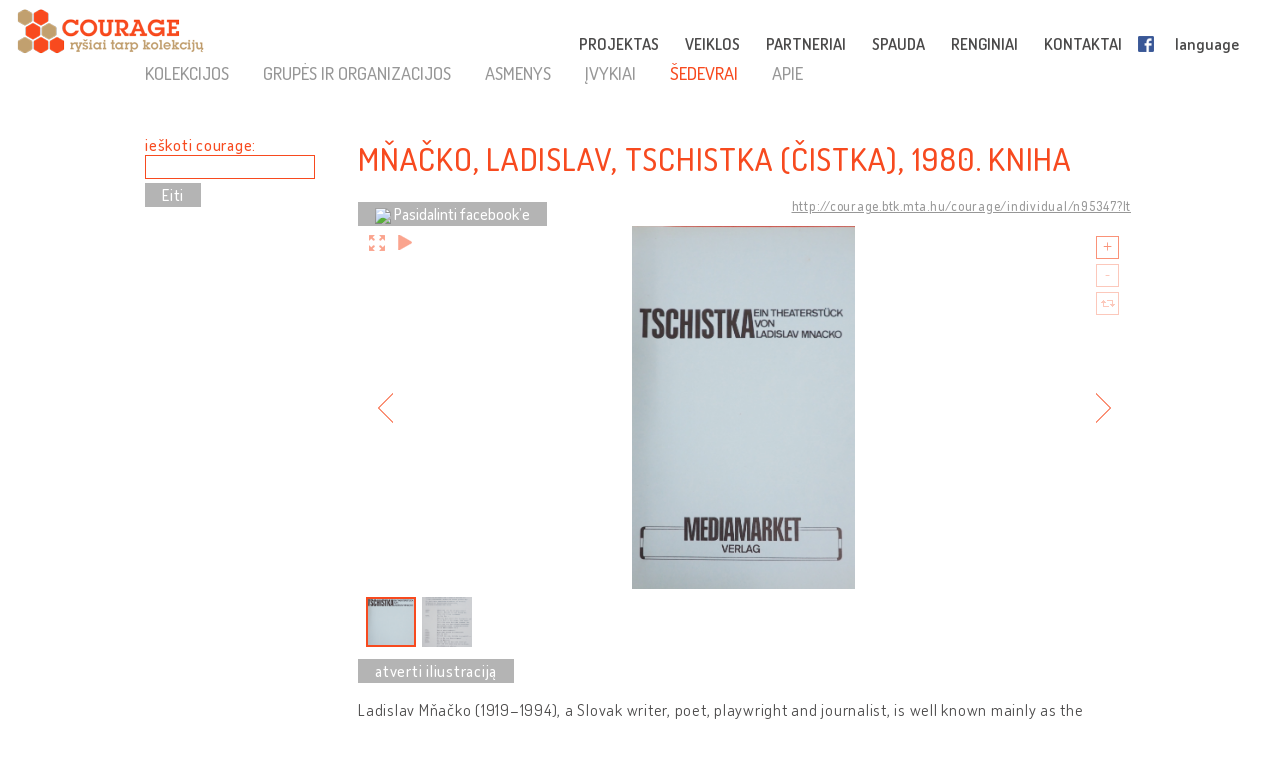

--- FILE ---
content_type: text/html; charset=UTF-8
request_url: http://lt.cultural-opposition.eu/registry/?filter=courageTopic,courage:emigration;&lang=lt&uri=http://courage.btk.mta.hu/courage/individual/n95347&type=masterpieces
body_size: 13384
content:

<!doctype html>
<html lang="lt-LT">
<head>
	<meta charset="UTF-8">
	<meta http-equiv="content-type" content="text/html; charset=UTF-8" />
	<title>Mňačko, Ladislav, Tschistka (Čistka), 1980. Kniha -   Registracija - LT: Courage &#8211; Connecting collections</title>

	<link href="http://lt.cultural-opposition.eu/wp-content/themes/courage/images/favicon.png" rel="icon" type="image/png">
	<link href="http://lt.cultural-opposition.eu/wp-content/themes/courage/images/touch.png" rel="apple-touch-icon-precomposed">

	<meta http-equiv="X-UA-Compatible" content="IE=edge,chrome=1">
	<meta name="viewport" content="width=device-width, initial-scale=1.0">
	<meta name="description" content="Just another Courage &#8211; Connecting collections site">

	<meta property="og:title" content="Mňačko, Ladislav, Tschistka (Čistka), 1980. Kniha -   Registracija - LT: Courage &#8211; Connecting collections">
	<meta property="og:description" content="Ladislav Mňačko (1919–1994), a Slovak writer, poet, playwright and journalist, is well known mainly as the author of the famous book Jak chutná moc (The Taste of Power; 1967), which describes the practices of Communist functionaries, as well as several other works which were published in Czechoslovakia before 1968. His works written in Austrian exile after 1968 are less well known. This also applies to the play Tschistka (Purge). This satirical play describes the practices of an omnipotent secret police in a totalitarian state, which in the end becomes the victim of its very own terror. It was produced by the Austrian broadcaster ORF as a radio play in 1983 and directed by Fritz Zecha. The play was also produced by the Slovak National Theatre in 1993. The Austrian edition of this play from 1980 is held in the Ladislav Mňačko Collection in the Literary Archive of Museum of Czech Literature.">
	<meta property="og:image" content="http://cultural-opposition.eu/wp-content/themes/courage/getimage.php?pic=n124695/M%C5%88a%C4%8Dko_Ladislav_kp_rkp+%2815%29.JPG">
    <meta property="dc:date" content="2019-03-09">
    <meta property="dc:identifier" content="http://courage.btk.mta.hu/courage/individual/n95347?lt">
        <meta property="dc:creator" content="Kůželová, Michaela">
        
	<script src="https://cdnjs.cloudflare.com/ajax/libs/html5shiv/3.7.3/html5shiv.min.js"></script>

	<!-- Global site tag (gtag.js) - Google Analytics -->
	<script async src="https://www.googletagmanager.com/gtag/js?id=G-P9Z25QXD1R"></script>
	<script>
		window.dataLayer = window.dataLayer || [];
		function gtag(){dataLayer.push(arguments);} 
		gtag('js', new Date());

		// old gtag('config', 'UA-107906709-1');
		gtag('config', 'G-P9Z25QXD1R');

	</script>

	<link rel='dns-prefetch' href='//s.w.org' />
		<script type="text/javascript">
			window._wpemojiSettings = {"baseUrl":"https:\/\/s.w.org\/images\/core\/emoji\/11\/72x72\/","ext":".png","svgUrl":"https:\/\/s.w.org\/images\/core\/emoji\/11\/svg\/","svgExt":".svg","source":{"concatemoji":"http:\/\/lt.cultural-opposition.eu\/wp-includes\/js\/wp-emoji-release.min.js?ver=4.9.26"}};
			!function(e,a,t){var n,r,o,i=a.createElement("canvas"),p=i.getContext&&i.getContext("2d");function s(e,t){var a=String.fromCharCode;p.clearRect(0,0,i.width,i.height),p.fillText(a.apply(this,e),0,0);e=i.toDataURL();return p.clearRect(0,0,i.width,i.height),p.fillText(a.apply(this,t),0,0),e===i.toDataURL()}function c(e){var t=a.createElement("script");t.src=e,t.defer=t.type="text/javascript",a.getElementsByTagName("head")[0].appendChild(t)}for(o=Array("flag","emoji"),t.supports={everything:!0,everythingExceptFlag:!0},r=0;r<o.length;r++)t.supports[o[r]]=function(e){if(!p||!p.fillText)return!1;switch(p.textBaseline="top",p.font="600 32px Arial",e){case"flag":return s([55356,56826,55356,56819],[55356,56826,8203,55356,56819])?!1:!s([55356,57332,56128,56423,56128,56418,56128,56421,56128,56430,56128,56423,56128,56447],[55356,57332,8203,56128,56423,8203,56128,56418,8203,56128,56421,8203,56128,56430,8203,56128,56423,8203,56128,56447]);case"emoji":return!s([55358,56760,9792,65039],[55358,56760,8203,9792,65039])}return!1}(o[r]),t.supports.everything=t.supports.everything&&t.supports[o[r]],"flag"!==o[r]&&(t.supports.everythingExceptFlag=t.supports.everythingExceptFlag&&t.supports[o[r]]);t.supports.everythingExceptFlag=t.supports.everythingExceptFlag&&!t.supports.flag,t.DOMReady=!1,t.readyCallback=function(){t.DOMReady=!0},t.supports.everything||(n=function(){t.readyCallback()},a.addEventListener?(a.addEventListener("DOMContentLoaded",n,!1),e.addEventListener("load",n,!1)):(e.attachEvent("onload",n),a.attachEvent("onreadystatechange",function(){"complete"===a.readyState&&t.readyCallback()})),(n=t.source||{}).concatemoji?c(n.concatemoji):n.wpemoji&&n.twemoji&&(c(n.twemoji),c(n.wpemoji)))}(window,document,window._wpemojiSettings);
		</script>
		<style type="text/css">
img.wp-smiley,
img.emoji {
	display: inline !important;
	border: none !important;
	box-shadow: none !important;
	height: 1em !important;
	width: 1em !important;
	margin: 0 .07em !important;
	vertical-align: -0.1em !important;
	background: none !important;
	padding: 0 !important;
}
</style>
<link rel='stylesheet' id='contact-form-7-css'  href='http://lt.cultural-opposition.eu/wp-content/plugins/contact-form-7/includes/css/styles.css?ver=4.9.1' type='text/css' media='all' />
<link rel='stylesheet' id='wpsm_team_b-font-awesome-front-css'  href='http://lt.cultural-opposition.eu/wp-content/plugins/team-builder/assets/css/font-awesome/css/font-awesome.min.css?ver=4.9.26' type='text/css' media='all' />
<link rel='stylesheet' id='wpsm_team_b_bootstrap-front-css'  href='http://lt.cultural-opposition.eu/wp-content/plugins/team-builder/assets/css/bootstrap-front.css?ver=4.9.26' type='text/css' media='all' />
<link rel='stylesheet' id='wpsm_team_b_team1-css'  href='http://lt.cultural-opposition.eu/wp-content/plugins/team-builder/assets/css/team1.css?ver=4.9.26' type='text/css' media='all' />
<link rel='stylesheet' id='wpsm_team_b_team2-css'  href='http://lt.cultural-opposition.eu/wp-content/plugins/team-builder/assets/css/team2.css?ver=4.9.26' type='text/css' media='all' />
<link rel='stylesheet' id='h5p-plugin-styles-css'  href='http://lt.cultural-opposition.eu/wp-content/plugins/h5p/h5p-php-library/styles/h5p.css?ver=1.11.2' type='text/css' media='all' />
<link rel='stylesheet' id='normalize-css'  href='http://lt.cultural-opposition.eu/wp-content/themes/courage/normalize.min.css?ver=1.0' type='text/css' media='all' />
<link rel='stylesheet' id='courage-css'  href='http://lt.cultural-opposition.eu/wp-content/themes/courage/style.css?ver=1.0' type='text/css' media='all' />
<link rel='stylesheet' id='print-css'  href='http://lt.cultural-opposition.eu/wp-content/themes/courage/print.css?ver=1.0' type='text/css' media='print' />
<script type='text/javascript' src='http://lt.cultural-opposition.eu/wp-includes/js/jquery/jquery.js?ver=1.12.4'></script>
<script type='text/javascript'>
/* <![CDATA[ */
var translations_obj = {"collections":"rinkiniai [registracija]","education":"\u0161vietimas [curriculum]","research":"tyrimas","handbook":"handbook","exhibition":"paroda","film_festival":"film\u0173 festivalis","training":"mokymas","games":"games","policy":"politika","connecting_collections":"Ry\u0161iai tarp kolekcij\u0173","understanding_text":"Kult\u016brin\u0117 opozicija: suvokiant kult\u016brin\u0117s opozicijos","heritage_text":"paveld\u0105 buvusiose socialistin\u0117se \u0161alyse","mtabtk":"Vengrijos moksl\u0173 akademijos Humanitarini\u0173 tyrim\u0173 centras (MTA BTK\u2013 Research Centre for the Humanities, Hungarian Academy of Sciences)","ifispan":"Lenkijos moksl\u0173 akademijos Filosofijos ir sociologijos institutas (IFIS PAN \u2013 Institute of Philosophy and Sociology, Polish Academy of Sciences)","tcd":"Trejyb\u0117s koled\u017eas Dubline (TCD \u2013 Trinity College Dublin)","ios":"Regensburgo universiteto Ryt\u0173 ir Pietry\u010di\u0173 Europos institutas (IOS Regensburg \u2013 Institute for East and Southeast European Studies, University of Regensburg)","mtatk":"Vengrijos moksl\u0173 akademijos Socialini\u0173 moksl\u0173 centras (MTA TK \u2013 Centre for Social Sciences, Hungarian Academy of Sciences)","lii":"Lietuvos istorijos institutas","cuni":"Prahos Karolio universitetas (CUNI \u2013 Charles University in Prague)","ub":"Bukare\u0161to universitetas (UB \u2013 University of Bucharest)","hip":"Kroatijos istorijos institutas (HIP \u2013 Croatian Institute of History) Zagreb","comenius":"Bratislavos Komenskio universitetas (Comenius University in Bratislava)","oxford":"Oksfordo universitetas (The University of Oxford)","mtasztaki":"Vengrijos moksl\u0173 akademijos Kompiuteri\u0173 mokslo institutas (MTA SZTAKI \u2013 Institute for Computer Science and Control)"};
/* ]]> */
</script>
<script type='text/javascript' src='http://lt.cultural-opposition.eu/wp-content/themes/courage/js/scripts.js?ver=1.0'></script>
<script type='text/javascript' src='http://lt.cultural-opposition.eu/wp-includes/js/jquery/jquery-migrate.min.js?ver=1.4.1'></script>
<link rel='https://api.w.org/' href='http://lt.cultural-opposition.eu/wp-json/' />
<link rel="alternate" type="application/json+oembed" href="http://lt.cultural-opposition.eu/wp-json/oembed/1.0/embed?url=http%3A%2F%2Flt.cultural-opposition.eu%2Fregistry%2F" />
<link rel="alternate" type="text/xml+oembed" href="http://lt.cultural-opposition.eu/wp-json/oembed/1.0/embed?url=http%3A%2F%2Flt.cultural-opposition.eu%2Fregistry%2F&#038;format=xml" />
</head>
<body class="page-template-default page page-id-1200 subpage registry">



<header role="banner">
	<div class="header_container">
		<a href="http://lt.cultural-opposition.eu">
			<h1 class="logo" id="logo-lt">
				<div class="page_name">COURAGE</div>
				<div class="slogan">ryšiai tarp kolekcijų</div>
			</h1>
		</a>

		<a href="http://lt.cultural-opposition.eu">
			<img src="http://lt.cultural-opposition.eu/wp-content/themes/courage/images/logo.png" alt="COURAGE - ryšiai tarp kolekcijų" class="print_logo">
		</a>

		<button type="button" class="mobile_hamburger"></button>

		<nav role="navigation">
			<ul><li id="menu-item-1065" class="menu-item menu-item-type-custom menu-item-object-custom menu-item-home menu-item-has-children menu-item-1065"><a href="http://lt.cultural-opposition.eu/#project">PROJEKTAS<span class="nav-link-after">&nbsp;</span></a>
<ul class="sub-menu">
	<li id="menu-item-1075" class="menu-item menu-item-type-custom menu-item-object-custom menu-item-home menu-item-1075"><a href="http://lt.cultural-opposition.eu/#project-overview">apie mus (apžvalga)<span class="nav-link-after">&nbsp;</span></a></li>
	<li id="menu-item-1076" class="menu-item menu-item-type-custom menu-item-object-custom menu-item-home menu-item-1076"><a href="http://lt.cultural-opposition.eu/#project-objectives">tikslai<span class="nav-link-after">&nbsp;</span></a></li>
	<li id="menu-item-1094" class="menu-item menu-item-type-custom menu-item-object-custom menu-item-home menu-item-1094"><a href="http://lt.cultural-opposition.eu/#project-partners">partneriai<span class="nav-link-after">&nbsp;</span></a></li>
	<li id="menu-item-1077" class="menu-item menu-item-type-custom menu-item-object-custom menu-item-home menu-item-1077"><a href="http://lt.cultural-opposition.eu/#project-meetings">seminarai (renginiai)<span class="nav-link-after">&nbsp;</span></a></li>
	<li id="menu-item-1078" class="menu-item menu-item-type-custom menu-item-object-custom menu-item-home menu-item-1078"><a href="http://lt.cultural-opposition.eu/#project-resources">dokumentacija<span class="nav-link-after">&nbsp;</span></a></li>
</ul>
</li>
<li id="menu-item-1067" class="menu-item menu-item-type-custom menu-item-object-custom menu-item-home menu-item-has-children menu-item-1067"><a href="http://lt.cultural-opposition.eu/#activities">VEIKLOS<span class="nav-link-after">&nbsp;</span></a>
<ul class="sub-menu">
	<li id="menu-item-1079" class="menu-item menu-item-type-custom menu-item-object-custom menu-item-1079"><a href="http://lt.cultural-opposition.eu/registry">rinkiniai (registracija)<span class="nav-link-after">&nbsp;</span></a></li>
	<li id="menu-item-1080" class="menu-item menu-item-type-custom menu-item-object-custom menu-item-1080"><a href="http://lt.cultural-opposition.eu/courage/exhibition?lang=lt">paroda<span class="nav-link-after">&nbsp;</span></a></li>
	<li id="menu-item-1081" class="menu-item menu-item-type-custom menu-item-object-custom menu-item-1081"><a href="http://cultural-opposition.eu/policy">politika<span class="nav-link-after">&nbsp;</span></a></li>
	<li id="menu-item-1082" class="menu-item menu-item-type-custom menu-item-object-custom menu-item-1082"><a href="http://cultural-opposition.eu/handbook">tyrimas<span class="nav-link-after">&nbsp;</span></a></li>
	<li id="menu-item-1083" class="menu-item menu-item-type-custom menu-item-object-custom menu-item-1083"><a href="http://lt.cultural-opposition.eu/learning">švietimas (curriculum)<span class="nav-link-after">&nbsp;</span></a></li>
	<li id="menu-item-1085" class="menu-item menu-item-type-custom menu-item-object-custom menu-item-1085"><a href="http://lt.cultural-opposition.eu/film-festival">filmų festivalis<span class="nav-link-after">&nbsp;</span></a></li>
</ul>
</li>
<li id="menu-item-1066" class="menu-item menu-item-type-custom menu-item-object-custom menu-item-home menu-item-1066"><a href="http://lt.cultural-opposition.eu/#partners">PARTNERIAI<span class="nav-link-after">&nbsp;</span></a></li>
<li id="menu-item-1068" class="menu-item menu-item-type-custom menu-item-object-custom menu-item-home menu-item-1068"><a href="http://lt.cultural-opposition.eu/#media">SPAUDA<span class="nav-link-after">&nbsp;</span></a></li>
<li id="menu-item-1069" class="menu-item menu-item-type-custom menu-item-object-custom menu-item-home menu-item-1069"><a href="http://lt.cultural-opposition.eu/#events">RENGINIAI<span class="nav-link-after">&nbsp;</span></a></li>
<li id="menu-item-1070" class="menu-item menu-item-type-custom menu-item-object-custom menu-item-home menu-item-1070"><a href="http://lt.cultural-opposition.eu/#contact">KONTAKTAI<span class="nav-link-after">&nbsp;</span></a></li>
<li id="menu-item-1086" class="fb-menuitem menu-item menu-item-type-custom menu-item-object-custom menu-item-1086"><a href="https://www.facebook.com/couragecollections.en/">Facebook<span class="nav-link-after">&nbsp;</span></a></li>
<li id="menu-item-1071" class="topmenu-language menu-item menu-item-type-custom menu-item-object-custom menu-item-has-children menu-item-1071"><a href="#language">language<span class="nav-link-after">&nbsp;</span></a>
<ul class="sub-menu">
	<li id="menu-item-1073" class="lang-en menu-item menu-item-type-custom menu-item-object-custom menu-item-1073"><a href="http://cultural-opposition.eu">EN<span class="nav-link-after">&nbsp;</span></a></li>
	<li id="menu-item-1181" class="lang-al menu-item menu-item-type-custom menu-item-object-custom menu-item-1181"><a href="http://al.cultural-opposition.eu">AL<span class="nav-link-after">&nbsp;</span></a></li>
	<li id="menu-item-1149" class="lang-bg menu-item menu-item-type-custom menu-item-object-custom menu-item-1149"><a href="http://bg.cultural-opposition.eu">BG<span class="nav-link-after">&nbsp;</span></a></li>
	<li id="menu-item-1150" class="lang-cz menu-item menu-item-type-custom menu-item-object-custom menu-item-1150"><a href="http://cz.cultural-opposition.eu">CZ<span class="nav-link-after">&nbsp;</span></a></li>
	<li id="menu-item-1151" class="lang-de menu-item menu-item-type-custom menu-item-object-custom menu-item-1151"><a href="http://de.cultural-opposition.eu">DE<span class="nav-link-after">&nbsp;</span></a></li>
	<li id="menu-item-1178" class="lang-ee menu-item menu-item-type-custom menu-item-object-custom menu-item-1178"><a href="http://ee.cultural-opposition.eu">EE<span class="nav-link-after">&nbsp;</span></a></li>
	<li id="menu-item-1087" class="lang-hu menu-item menu-item-type-custom menu-item-object-custom menu-item-1087"><a href="http://hu.cultural-opposition.eu">HU<span class="nav-link-after">&nbsp;</span></a></li>
	<li id="menu-item-1152" class="lang-hr menu-item menu-item-type-custom menu-item-object-custom menu-item-1152"><a href="http://hr.cultural-opposition.eu">HR<span class="nav-link-after">&nbsp;</span></a></li>
	<li id="menu-item-1175" class="lang-lt menu-item menu-item-type-custom menu-item-object-custom menu-item-home menu-item-1175"><a href="http://lt.cultural-opposition.eu">LT<span class="nav-link-after">&nbsp;</span></a></li>
	<li id="menu-item-1179" class="lang-lv menu-item menu-item-type-custom menu-item-object-custom menu-item-1179"><a href="http://lv.cultural-opposition.eu">LV<span class="nav-link-after">&nbsp;</span></a></li>
	<li id="menu-item-1153" class="lang-pl menu-item menu-item-type-custom menu-item-object-custom menu-item-1153"><a href="http://pl.cultural-opposition.eu">PL<span class="nav-link-after">&nbsp;</span></a></li>
	<li id="menu-item-1154" class="lang-ro menu-item menu-item-type-custom menu-item-object-custom menu-item-1154"><a href="http://ro.cultural-opposition.eu">RO<span class="nav-link-after">&nbsp;</span></a></li>
	<li id="menu-item-1155" class="lang-si menu-item menu-item-type-custom menu-item-object-custom menu-item-1155"><a href="http://si.cultural-opposition.eu">SI<span class="nav-link-after">&nbsp;</span></a></li>
	<li id="menu-item-1156" class="lang-sk menu-item menu-item-type-custom menu-item-object-custom menu-item-1156"><a href="http://sk.cultural-opposition.eu">SK<span class="nav-link-after">&nbsp;</span></a></li>
	<li id="menu-item-1176" class="lang-rs menu-item menu-item-type-custom menu-item-object-custom menu-item-1176"><a href="http://rs.cultural-opposition.eu">SRB<span class="nav-link-after">&nbsp;</span></a></li>
	<li id="menu-item-1157" class="lang-ua menu-item menu-item-type-custom menu-item-object-custom menu-item-1157"><a href="http://ua.cultural-opposition.eu">UA<span class="nav-link-after">&nbsp;</span></a></li>
</ul>
</li>
<li id="menu-item-1072" class="topmenu-login menu-item menu-item-type-custom menu-item-object-custom menu-item-1072"><a href="#login">login<span class="nav-link-after">&nbsp;</span></a></li>
</ul>		</nav>

		<div class="login_popup">
			<div class="login_title">prisijungti</div>

			<div class="login_user"><label for="login_username">Vartotojas:</label><input type="text" name="username" id="login_username"></div>
			<div class="login_password"><label for="login_password">Slaptažodis:</label><input type="password" name="password" id="login_password"></div>
			<div class="login_signin"><a href="/" class="grey-button">prisijungti</a> <a href="javascript:show_forgotpw();" class="show_forgotpw">Pamiršote slaptažodį?</a></div>
			<div class="login_forgotpw"><div class="login_newpassword">Įveskite savo elektroninio pašto adresą ir mes jums nusiųsime naują slaptažodį.</div>
			<div class="login_email"><label for="forgot_email">Elektroninis paštas:</label><input type="text" name="email" id="forgot_email"></div>
			<div class="login_send"><a href="/" class="grey-button">išsiųsti</a></div></div>
		</div>
	</div>
</header>

<div class="mobile-hexa-menu">
	<div class="mobile-menu-close">×</div>
	<div class="mobile_hexagons"></div>
</div>

<div class="mobile_navigation">
	<ul><li class="menu-item menu-item-type-custom menu-item-object-custom menu-item-home menu-item-has-children menu-item-1065"><a href="http://lt.cultural-opposition.eu/#project">PROJEKTAS<span class="nav-link-after">&nbsp;</span></a>
<ul class="sub-menu">
	<li class="menu-item menu-item-type-custom menu-item-object-custom menu-item-home menu-item-1075"><a href="http://lt.cultural-opposition.eu/#project-overview">apie mus (apžvalga)<span class="nav-link-after">&nbsp;</span></a></li>
	<li class="menu-item menu-item-type-custom menu-item-object-custom menu-item-home menu-item-1076"><a href="http://lt.cultural-opposition.eu/#project-objectives">tikslai<span class="nav-link-after">&nbsp;</span></a></li>
	<li class="menu-item menu-item-type-custom menu-item-object-custom menu-item-home menu-item-1094"><a href="http://lt.cultural-opposition.eu/#project-partners">partneriai<span class="nav-link-after">&nbsp;</span></a></li>
	<li class="menu-item menu-item-type-custom menu-item-object-custom menu-item-home menu-item-1077"><a href="http://lt.cultural-opposition.eu/#project-meetings">seminarai (renginiai)<span class="nav-link-after">&nbsp;</span></a></li>
	<li class="menu-item menu-item-type-custom menu-item-object-custom menu-item-home menu-item-1078"><a href="http://lt.cultural-opposition.eu/#project-resources">dokumentacija<span class="nav-link-after">&nbsp;</span></a></li>
</ul>
</li>
<li class="menu-item menu-item-type-custom menu-item-object-custom menu-item-home menu-item-has-children menu-item-1067"><a href="http://lt.cultural-opposition.eu/#activities">VEIKLOS<span class="nav-link-after">&nbsp;</span></a>
<ul class="sub-menu">
	<li class="menu-item menu-item-type-custom menu-item-object-custom menu-item-1079"><a href="http://lt.cultural-opposition.eu/registry">rinkiniai (registracija)<span class="nav-link-after">&nbsp;</span></a></li>
	<li class="menu-item menu-item-type-custom menu-item-object-custom menu-item-1080"><a href="http://lt.cultural-opposition.eu/courage/exhibition?lang=lt">paroda<span class="nav-link-after">&nbsp;</span></a></li>
	<li class="menu-item menu-item-type-custom menu-item-object-custom menu-item-1081"><a href="http://cultural-opposition.eu/policy">politika<span class="nav-link-after">&nbsp;</span></a></li>
	<li class="menu-item menu-item-type-custom menu-item-object-custom menu-item-1082"><a href="http://cultural-opposition.eu/handbook">tyrimas<span class="nav-link-after">&nbsp;</span></a></li>
	<li class="menu-item menu-item-type-custom menu-item-object-custom menu-item-1083"><a href="http://lt.cultural-opposition.eu/learning">švietimas (curriculum)<span class="nav-link-after">&nbsp;</span></a></li>
	<li class="menu-item menu-item-type-custom menu-item-object-custom menu-item-1085"><a href="http://lt.cultural-opposition.eu/film-festival">filmų festivalis<span class="nav-link-after">&nbsp;</span></a></li>
</ul>
</li>
<li class="menu-item menu-item-type-custom menu-item-object-custom menu-item-home menu-item-1066"><a href="http://lt.cultural-opposition.eu/#partners">PARTNERIAI<span class="nav-link-after">&nbsp;</span></a></li>
<li class="menu-item menu-item-type-custom menu-item-object-custom menu-item-home menu-item-1068"><a href="http://lt.cultural-opposition.eu/#media">SPAUDA<span class="nav-link-after">&nbsp;</span></a></li>
<li class="menu-item menu-item-type-custom menu-item-object-custom menu-item-home menu-item-1069"><a href="http://lt.cultural-opposition.eu/#events">RENGINIAI<span class="nav-link-after">&nbsp;</span></a></li>
<li class="menu-item menu-item-type-custom menu-item-object-custom menu-item-home menu-item-1070"><a href="http://lt.cultural-opposition.eu/#contact">KONTAKTAI<span class="nav-link-after">&nbsp;</span></a></li>
<li class="fb-menuitem menu-item menu-item-type-custom menu-item-object-custom menu-item-1086"><a href="https://www.facebook.com/couragecollections.en/">Facebook<span class="nav-link-after">&nbsp;</span></a></li>
<li class="topmenu-language menu-item menu-item-type-custom menu-item-object-custom menu-item-has-children menu-item-1071"><a href="#language">language<span class="nav-link-after">&nbsp;</span></a>
<ul class="sub-menu">
	<li class="lang-en menu-item menu-item-type-custom menu-item-object-custom menu-item-1073"><a href="http://cultural-opposition.eu">EN<span class="nav-link-after">&nbsp;</span></a></li>
	<li class="lang-al menu-item menu-item-type-custom menu-item-object-custom menu-item-1181"><a href="http://al.cultural-opposition.eu">AL<span class="nav-link-after">&nbsp;</span></a></li>
	<li class="lang-bg menu-item menu-item-type-custom menu-item-object-custom menu-item-1149"><a href="http://bg.cultural-opposition.eu">BG<span class="nav-link-after">&nbsp;</span></a></li>
	<li class="lang-cz menu-item menu-item-type-custom menu-item-object-custom menu-item-1150"><a href="http://cz.cultural-opposition.eu">CZ<span class="nav-link-after">&nbsp;</span></a></li>
	<li class="lang-de menu-item menu-item-type-custom menu-item-object-custom menu-item-1151"><a href="http://de.cultural-opposition.eu">DE<span class="nav-link-after">&nbsp;</span></a></li>
	<li class="lang-ee menu-item menu-item-type-custom menu-item-object-custom menu-item-1178"><a href="http://ee.cultural-opposition.eu">EE<span class="nav-link-after">&nbsp;</span></a></li>
	<li class="lang-hu menu-item menu-item-type-custom menu-item-object-custom menu-item-1087"><a href="http://hu.cultural-opposition.eu">HU<span class="nav-link-after">&nbsp;</span></a></li>
	<li class="lang-hr menu-item menu-item-type-custom menu-item-object-custom menu-item-1152"><a href="http://hr.cultural-opposition.eu">HR<span class="nav-link-after">&nbsp;</span></a></li>
	<li class="lang-lt menu-item menu-item-type-custom menu-item-object-custom menu-item-home menu-item-1175"><a href="http://lt.cultural-opposition.eu">LT<span class="nav-link-after">&nbsp;</span></a></li>
	<li class="lang-lv menu-item menu-item-type-custom menu-item-object-custom menu-item-1179"><a href="http://lv.cultural-opposition.eu">LV<span class="nav-link-after">&nbsp;</span></a></li>
	<li class="lang-pl menu-item menu-item-type-custom menu-item-object-custom menu-item-1153"><a href="http://pl.cultural-opposition.eu">PL<span class="nav-link-after">&nbsp;</span></a></li>
	<li class="lang-ro menu-item menu-item-type-custom menu-item-object-custom menu-item-1154"><a href="http://ro.cultural-opposition.eu">RO<span class="nav-link-after">&nbsp;</span></a></li>
	<li class="lang-si menu-item menu-item-type-custom menu-item-object-custom menu-item-1155"><a href="http://si.cultural-opposition.eu">SI<span class="nav-link-after">&nbsp;</span></a></li>
	<li class="lang-sk menu-item menu-item-type-custom menu-item-object-custom menu-item-1156"><a href="http://sk.cultural-opposition.eu">SK<span class="nav-link-after">&nbsp;</span></a></li>
	<li class="lang-rs menu-item menu-item-type-custom menu-item-object-custom menu-item-1176"><a href="http://rs.cultural-opposition.eu">SRB<span class="nav-link-after">&nbsp;</span></a></li>
	<li class="lang-ua menu-item menu-item-type-custom menu-item-object-custom menu-item-1157"><a href="http://ua.cultural-opposition.eu">UA<span class="nav-link-after">&nbsp;</span></a></li>
</ul>
</li>
<li class="topmenu-login menu-item menu-item-type-custom menu-item-object-custom menu-item-1072"><a href="#login">login<span class="nav-link-after">&nbsp;</span></a></li>
</ul></div>
	<div class="container">

		<main role="main">
			<section>
									<article id="post-1200" class="post-1200 page type-page status-publish hentry">
						<div class="public-page" xmlns="http://www.w3.org/1999/html">
    <link rel="stylesheet" href="http://cultural-opposition.eu/wp-content/themes/courage/public-site.css" type="text/css">
<style>
    .property-in-list p {
        margin-top: 2px !important;
        margin-bottom: 2px !important;
    }
    li.hasTopic {
        display: inline;

    }
    li.hasTopic:before {
        content: "● ";
    }
/*
    li.hasTopic:not(:last-child):after {
        content: "; ";
    }
*/
    /* Always set the map height explicitly to define the size of the div
 * element that contains the map. */
    #map {
        height: 350px;
    }
    /* Optional: Makes the sample page fill the window. */
/*
    html, body {
        height: 100%;
        margin: 0;
        padding: 0;
    }
*/
</style>

        <script type="text/javascript" src="https://kswedberg.github.io/jquery-expander/jquery.expander.js"></script>
    <script type="text/javascript" src="https://connect.facebook.net/en_US/all.js"></script>
    <script>
//        window.onload = function () {
//            var type = getUrlParameter("type");
//            if(type !== undefined){
//                jQuery("#" + type + "-menu-item").attr("class", "selected-menu-item");
//            }
//            else{
//                jQuery("#collections-menu-item").attr("class", "selected-menu-item");
//            }
//        }

function getUrlParameter(sParam) {
    var sPageURL = decodeURIComponent(window.location),
            sURLVariables = sPageURL.split('&'),
            sParameterName,
            i;
    //alert(sPageURL);

    for (i = 0; i < sURLVariables.length; i++) {
        sParameterName = sURLVariables[i].split('=');
        if(sParameterName[0].indexOf("?") != -1){
            sParameterName[0] = sParameterName[0].split("?")[1];
        }

        if (sParameterName[0] === sParam) {
            return sParameterName[1] === undefined ? true : sParameterName[1];
        }
    }
};

        function navigateWithNewParamValue(paramName, newValue, isBlank){
            var currUrl = window.location.href;
            if(paramName == 'size') { // refs #5268-175
                currUrl = currUrl.replace(/listpage=\d+/, 'listpage=1');
            }
            var newUrl = currUrl;
            console.log("Current url: " + currUrl);
            if(currUrl.indexOf(paramName) != -1) {
                var newUrlFirstPart = currUrl.indexOf("&" + paramName) == -1 ? currUrl.substr(0, currUrl.indexOf("?" + paramName)) : currUrl.substr(0, currUrl.indexOf("&" + paramName));
                console.log("newUrlFirstPart: " + newUrlFirstPart);
                var currUrlSecondPart = currUrl.replace(newUrlFirstPart, "").substr(1);
                console.log("currUrlSecondPart: " + currUrlSecondPart);
                var newUrlLastPart = currUrlSecondPart.substr(currUrlSecondPart.indexOf("&"));
                console.log("newUrlLastPart: " + newUrlLastPart);
                if(newUrlLastPart.length == 1) newUrlLastPart = "";
                newUrl = currUrl.indexOf("&" + paramName) == -1 ?
                        newUrlFirstPart + "?" + paramName + "=" + newValue + newUrlLastPart :
                        newUrlFirstPart + "&" + paramName + "=" + newValue + newUrlLastPart;
            }
            else{
                newUrl += currUrl.indexOf("?") == -1 ? "?" + paramName + "=" + newValue :  "&" + paramName + "=" + newValue
            }
            newUrl = newUrl.replace("#&", "&");

            var searchParam = getUrlParameter("search");
            if(searchParam !== undefined){
                var searchPhrase = jQuery("#search-box")[0].value;
                console.log("sp: " + searchPhrase);
                if(searchParam != searchPhrase && searchPhrase != ""){
                    newUrl = newUrl.replace(searchParam, searchPhrase);
                }else if(searchPhrase == ""){
                    newUrl = newUrl.replace("&search=" + searchParam, "");
                }
            }

            if(isBlank == true){
                window.open(newUrl, '_blank');
            }
            else {
                //window.location.href = newUrl;
                window.open(newUrl, '_self');
            }
        }

//        function searchCourage(){
//            alert("Most kell keresni!");
//        };

        function showFilterItems(itemId){
            var item = document.getElementById(itemId);
            console.log(itemId);
            if(item.style.display == ""){
                item.style.display = "none";
            }
            else {
                item.style.display = "";
            }

        };

        function selectClickItem(itemId) {
            var item = document.getElementById(itemId);
//            var siblings = jQuery(item).siblings();
//            for(var i = 0; i < siblings.length; i++){
//                if(jQuery(siblings[i]).hasClass("selected-menu-item")){
//                    jQuery(siblings[i]).removeClass("selected-menu-item");
//                }
//            }
            if(jQuery(item).hasClass("selected-menu-item")){
                jQuery(item).removeClass("selected-menu-item");
            }
            else{
                jQuery(item).addClass("selected-menu-item");
            }
        }

        function doFilter() {
            var clickOptions = jQuery(".click-filter-option");
            //console.log("click options: " + clickOptions[0]);
            var comboboxOptions = jQuery(".combobox-filter-option");
            var checkboxOptions = jQuery(".checkbox-filter-option");
            var dateFilterOtions = jQuery(".datefromto-filter-option");
            var filterConditions = "";
            for(var i = 0; i < clickOptions.length; i++){
                var selected = jQuery(clickOptions[i]).find(".selected-menu-item");
                if(selected.attr("id") !== undefined) {
                    filterConditions += jQuery(clickOptions[i]).attr("id") + "," + selected.attr("id") + ";";
                }
            }
            for(var i = 0; i < comboboxOptions.length; i++){
                var selected = jQuery(comboboxOptions[i]).find("option:selected");
                if(selected.val() != "none") {
                    filterConditions += jQuery(comboboxOptions[i]).attr("id") + "," + selected.val() + ";";
                }
            }
            for(var i = 0; i < checkboxOptions.length; i++){
                var selected = jQuery(checkboxOptions[i]);
                var inputs = jQuery(selected).find("input");
                console.log("Inputs length: " + inputs.length);
                var checkedItems = [];
                for(var j = 0; j < inputs.length; j++){
                    var curr = jQuery(inputs[j]);
                    console.log("Checked: " + curr[0].checked);
                    if(curr[0].checked){
                        checkedItems.push(curr.attr("value"));
                        //filterConditions += selected.attr("id") + ",Yes;";
                    }
                }
                if(checkedItems.length != 0) {
                    var checkedItemsString = checkedItems.join('+');
                    filterConditions += selected.attr("id") + "," + checkedItemsString + ";";
                }

            }
            for(var i = 0; i < dateFilterOtions.length; i++){
                var from = jQuery(dateFilterOtions[i]).find(".dateFrom");
                var to = jQuery(dateFilterOtions[i]).find(".dateTo");
                var fromtext = jQuery(from).val();
                var totext = jQuery(to).val();
                if(fromtext.length > 0 || totext.length > 0){
                console.log(fromtext);
                    if(fromtext.length > 0){
                        var parsedFrom = parseInt(fromtext);
                        if(parsedFrom.toString() != fromtext){
                            alert("Years must be 4 digit numbers!");
                            return;
                        }
                        fromtext = parsedFrom.toString();
                    }
                    if(totext.length > 0){
                        var parsedTo = parseInt(totext);
                        if(parsedTo.toString() != totext){
                            alert("Years must be 4 digit numbers!");
                            return;
                        }
                        totext = parsedTo.toString();
                    }
                    filterConditions += jQuery(dateFilterOtions[i]).attr("id") + "," + fromtext + "-" + totext;
                }


            }
            navigateWithNewParamValue("filter", filterConditions);
        }

        function searchCourage(){
            var searchPhrase = jQuery("#search-box")[0].value;
            //console.log(jQuery("#search-box")[0].value);
            var type = "masterpieces";
            if(searchPhrase != "") {
                window.open("?type=" + type + "&search=" + searchPhrase, '_self');
            }
        }

        function filterStateChanged(uri, type){
            switch(type){
                case "CHECKBOX":
                    var items = document.getElementsByName(uri);
                    var topCheck = document.getElementsByName(uri);
                    var used = false;
                    for(var i = 0; i < items.length; i++){
                        if(jQuery(items[i]).hasClass("top-check-box")){
                            topCheck = items[i];
                        }
                        else{
                            if(items[i].checked == true){
                                used = true;
                            }
                        }
                    }
                    topCheck.checked = used;
                    break;
                case "COMBOBOX":
                    var item = document.getElementById(uri);
                    var topCheck = document.getElementsByName(uri)[0];
                    var selected = jQuery(item).find("option:selected");
//                        alert(jQuery(selected).val());
                    topCheck.checked = jQuery(selected).val() != "none";
                    break;
                case "DATEFROMTO":
                    var item = document.getElementById(uri);
                    var topCheck = document.getElementsByName(uri)[0];
                    var from = item.getElementsByClassName("dateFrom")[0];
                    var to = item.getElementsByClassName("dateTo")[0];
                    topCheck.checked = jQuery(from).val != "" || jQuery(to).val != "";
                    break;
            }
        }

function clearFilters(uri, type){
//    var topCheck = document.getElementsByName(uri + "-top");
//    if(topCheck == undefined){
//        topCheck = document.getElementsByName(uri);
//    }
//    if(topCheck.checked == true){
//        topCheck.checked = false;
//    }
    switch(type){
        case "CHECKBOX":
            var items = document.getElementsByName(uri);
            var topCheck = null;
            for(var i = 0; i < items.length; i++){
                if(jQuery(items[i]).hasClass("top-check-box")){
                    topCheck = items[i];
                    break;
                }
            }
            if(topCheck.checked == true){
                topCheck.checked = false;
            }
            for(var i = 0; i < items.length; i++){
                if(topCheck.checked == false && !jQuery(items[i]).hasClass("top-check-box")){
                    items[i].checked = false;
                }
            }
            break;
        case "COMBOBOX":


                var item = document.getElementById(uri);
                var topCheck = document.getElementsByName(uri)[0];
                if (topCheck.checked == true) {
                    topCheck.checked = false;
                }
                //var selected = jQuery(item).find("option:selected");
                if (topCheck.checked == false) {
                    item.value = "none";
                }

            break;
        case "DATEFROMTO":
            var item = document.getElementById(uri);
            var topCheck = document.getElementsByName(uri)[0];
            if(topCheck.checked == true){
                topCheck.checked = false;
            }
            var from = item.getElementsByClassName("dateFrom")[0];
            var to = item.getElementsByClassName("dateTo")[0];
            if(topCheck.checked == false){
                from.value = "";
                to.value = "";
            }
            break;
    }
}


//        function initMap(condition){
//            console.log("Init map called");
//            var myOptions = {
//                zoom: 14,
//                center: new google.maps.LatLng(14.0, 14.0),
//                mapTypeId: google.maps.MapTypeId.ROADMAP
//            }
//            pmap = new google.maps.Map(document.getElementById("map"), myOptions);
////            var mapElements = document.getElementsByClassName("map");
////            console.log(mapElements.length);
////            for(var i = 0; i < mapElements.length; i++){
////                var curr = mapElements[i];
////                var myOptions = {
////                    zoom: 14,
////                    center: new google.maps.LatLng(0.0, 0.0),
////                    mapTypeId: google.maps.MapTypeId.ROADMAP
////                }
////                pmap = new google.maps.Map(curr, myOptions);
////                //maps.push(map);
////
////            }
//        }



        function showLocationOnMap(itemId, latitude, longitude){



            var mapElement = document.getElementById(itemId + "_map");
            var label = document.getElementById(itemId + "_maplabel");
            if(mapElement.style.display == ""){
                mapElement.style.display = "none";
                label.innerText = "Rodyti žemėlapyje";
            }
            else {
                mapElement.style.display = "";
//                var map = new google.maps.Map(mapElement, {
//                    center: {lat: Number(latitude), lng: Number(longitude)},
//                    zoom: 5,
//                    clickableIcons: false
//                });
                label.innerText = "Paslėpti žemėlapį";
            }
        }

        function showHideRest(clickedItem){
            if(jQuery(clickedItem).hasClass("more")){
                //alert(jQuery(clickedItem.nextSibling));
                jQuery(clickedItem).next().css("display", "");
                //console.log(jQuery(clickedItem).next());
                clickedItem.style.display = "none";
                //clickedItem.nextSibling.nextSibling.style.display = "";
                jQuery(clickedItem).next().next().css("display", "");
            }
            else if(jQuery(clickedItem).hasClass("less")){
                jQuery(clickedItem).prev().css("display", "none"); //.previousSibling.style.display = "none";
                //clickedItem.previousSibling.previousSibling.style.display = "";
                jQuery(clickedItem).prev().prev().css("display", "");
                clickedItem.style.display = "none";
            }
        }

        function makeExpandable(item){
            jQuery(item).expander({
                slicePoint: 450,
                expandEffect: 'fadeIn',
                expandSpeed: 250,
                collapseEffect: 'fadeOut',
                collapseSpeed: 200,
                expandText: 'Skaityti visą',
                userCollapseText: 'Skaityti mažiau'
            });
//            jQuery(item).readmore({
//                collapsedHeight: 30
//            });
        }

function sharefbimage(url, imgUrl, title) {
    // http://www.fbrell.com/saved/2779dc018c325d85d650a3b723239650
    //var baseUrl = getBaseUrl();
    FB.init({ appId: '1866718486882336', status: true, cookie: false});
    FB.ui({
        method: 'share',
        display: 'popup',
        picture: imgUrl, //baseUrl + imgUrl,
        href: url, //baseUrl + url,
//        caption: caption,
//        description: desc,
        title: title,
        link:  url //baseUrl + url
    }, function(response){});
}

jQuery(document).ready(function() {
    var filtersSwitch = jQuery(".toggle-mobile-menu");
    if(filtersSwitch.css("visibility")=='visible') {
        jQuery(".left-menu")
            //.css('visibility','collapse').css('height','0')
            .css('margin-top','0')
            .css('display','none');
        var filters = jQuery(".left-menu");
        var arrow = jQuery(".toggle-mobile-menu-arrow");
        // here Booststrap does the toggling !!
        filtersSwitch.click(
            function() {
                //console.log("filters", filters, filters.css("visibility"));
                //if(filters.css("visibility") != "visible") {
                if(!arrow.hasClass("arrow-up")) {
                    //console.log("filters set visible");
                    ////filters.css('visibility','visible').css('height','auto').css('margin-top','0');
                    //filters.hide();
                    arrow.addClass('arrow-up');
                } else {
                    //console.log("filters set hidden");
                    ////filters.css('visibility','collapse').css('height','0').css('margin-top','0');
                    //filters.show();
                    arrow.removeClass('arrow-up');
                }
            }
        );
    }
});

    </script>
<div class="public-content">
    <div class="type-menu">
        <ul style="z">
            <li><a id="collections-menu-item"  href="?type=collections">kolekcijos</a></li>
            <li><a id="groupsandorgs-menu-item"  href="?type=groupsandorgs">grupės ir organizacijos</a></li>
            <li><a id="people-menu-item"  href="?type=people">asmenys</a></li>
            <li><a id="events-menu-item"  href="?type=events">įvykiai</a></li>
            <li><a id="masterpieces-menu-item" class='selected-menu-item' href="?type=masterpieces">šedevrai</a></li>
            <li><a href="http://cultural-opposition.eu/activities/collections/">Apie</a></li>
        </ul>
    </div>
    <div class="toggle-mobile-menu">filtrai <span class="toggle-mobile-menu-arrow">ˆ</span></div>
    <div class="left-menu">
    <div id="search">
        <label class="function-title">ieškoti courage:</label>
        <form action="javascript:searchCourage();">
            <input type="text" name="search-box" id="search-box"/>

            <input type="submit" name="submit" value="Eiti" />
        </form>
    </div>
        </div>
    <div id="content">
            <script type="application/ld+json">
    {"@context":"http://schema.org","@type":"CreativeWork","url":"http://courage.btk.mta.hu/courage/individual/n95347","description":"Ladislav Mňačko (1919&ndash;1994), a Slovak writer, poet, playwright and journalist, is well known mainly as the author of the famous book Jak chutn&aacute; moc (The Taste of Power; 1967), which describes the practices of Communist functionaries, as well as several other works which were published in Czechoslovakia before 1968. His works written in Austrian exile after 1968 are less well known. This also applies to the play Tschistka (Purge). This satirical play describes the practices of an omnipotent secret police in a totalitarian state, which in the end becomes the victim of its very own terror. It was produced by the Austrian broadcaster ORF as a radio play in 1983 and directed by Fritz Zecha. The play was also produced by the Slovak National Theatre in 1993. The Austrian edition of this play from 1980 is held in the Ladislav Mňačko Collection in the Literary Archive of Museum of Czech Literature.","name":"Mňačko, Ladislav, Tschistka (Čistka), 1980. Kniha","thumbnailUrl":"http://cultural-opposition.eu/wp-content/themes/courage/getimage.php?pic=n86321/thumbnail_M%C5%88a%C4%8Dko_Ladislav_kp_rkp+%2815%29.jpg","image":"http://cultural-opposition.eu/wp-content/themes/courage/getimage.php?pic=n124695/M%C5%88a%C4%8Dko_Ladislav_kp_rkp+%2815%29.JPG","contentLocation":[{"@type":"Place","geo":{"@type":"GeoCoordinates","latitude":"50.08614780000001","longitude":"14.3892515"},"address":"Strahovsk&eacute; n&aacute;dvoř&iacute; 1, 118 38 Praha 1 - Hradčany, Czech Republic"}],"dateCreated":"1980","inLanguage":[{"@type":"Language","name":"Vokiečių"}],"alternativeHeadline":"Origin&aacute;ly archiv&aacute;li&iacute; jsou uložen&eacute; v&nbsp;Liter&aacute;rn&iacute;m archivu Pam&aacute;tn&iacute;ku n&aacute;rodn&iacute;ho p&iacute;semnictv&iacute;; fotografie: Petr Kotyk.","creator":[{"@type":"Person","url":"http://courage.btk.mta.hu/courage/individual/n85160","name":"Mňačko, Ladislav"}]}
    </script>

<script type='text/javascript' src='http://cultural-opposition.eu/wp-content/themes/courage/unitegallery/js/ug-common-libraries.js'></script>
<script type='text/javascript' src='http://cultural-opposition.eu/wp-content/themes/courage/unitegallery/js/ug-functions.js'></script>
<script type='text/javascript' src='http://cultural-opposition.eu/wp-content/themes/courage/unitegallery/js/ug-thumbsgeneral.js'></script>
<script type='text/javascript' src='http://cultural-opposition.eu/wp-content/themes/courage/unitegallery/js/ug-thumbsstrip.js'></script>
<script type='text/javascript' src='http://cultural-opposition.eu/wp-content/themes/courage/unitegallery/js/ug-touchthumbs.js'></script>
<script type='text/javascript' src='http://cultural-opposition.eu/wp-content/themes/courage/unitegallery/js/ug-panelsbase.js'></script>
<script type='text/javascript' src='http://cultural-opposition.eu/wp-content/themes/courage/unitegallery/js/ug-strippanel.js'></script>
<script type='text/javascript' src='http://cultural-opposition.eu/wp-content/themes/courage/unitegallery/js/ug-gridpanel.js'></script>
<script type='text/javascript' src='http://cultural-opposition.eu/wp-content/themes/courage/unitegallery/js/ug-thumbsgrid.js'></script>
<script type='text/javascript' src='http://cultural-opposition.eu/wp-content/themes/courage/unitegallery/js/ug-tiles.js'></script>
<script type='text/javascript' src='http://cultural-opposition.eu/wp-content/themes/courage/unitegallery/js/ug-tiledesign.js'></script>
<script type='text/javascript' src='http://cultural-opposition.eu/wp-content/themes/courage/unitegallery/js/ug-avia.js'></script>
<script type='text/javascript' src='http://cultural-opposition.eu/wp-content/themes/courage/unitegallery/js/ug-slider.js'></script>
<script type='text/javascript' src='http://cultural-opposition.eu/wp-content/themes/courage/unitegallery/js/ug-sliderassets.js'></script>
<script type='text/javascript' src='http://cultural-opposition.eu/wp-content/themes/courage/unitegallery/js/ug-touchslider.js'></script>
<script type='text/javascript' src='http://cultural-opposition.eu/wp-content/themes/courage/unitegallery/js/ug-zoomslider.js'></script>
<script type='text/javascript' src='http://cultural-opposition.eu/wp-content/themes/courage/unitegallery/js/ug-video.js'></script>
<script type='text/javascript' src='http://cultural-opposition.eu/wp-content/themes/courage/unitegallery/js/ug-gallery.js'></script>
<script type='text/javascript' src='http://cultural-opposition.eu/wp-content/themes/courage/unitegallery/js/ug-lightbox.js'></script>
<script type='text/javascript' src='http://cultural-opposition.eu/wp-content/themes/courage/unitegallery/js/ug-carousel.js'></script>
<script type='text/javascript' src='http://cultural-opposition.eu/wp-content/themes/courage/unitegallery/js/ug-api.js'></script>
<script type='text/javascript' src='http://cultural-opposition.eu/wp-content/themes/courage/unitegallery/themes/compact/ug-theme-compact.js'></script>

<link rel='stylesheet' href='http://cultural-opposition.eu/wp-content/themes/courage/unitegallery/skins/courage/courage.css' type='text/css' />
<link rel='stylesheet' href='http://cultural-opposition.eu/wp-content/themes/courage/style.css' type='text/css' />
<link rel='stylesheet' href='http://cultural-opposition.eu/wp-content/themes/courage/public-site.css' type='text/css' />

<script type='text/javascript' src='http://cultural-opposition.eu/wp-content/themes/courage/unitegallery/themes/courage/ug-theme-courage.js'></script>
<link rel='stylesheet' 		  href='http://cultural-opposition.eu/wp-content/themes/courage/unitegallery/themes/courage/ug-theme-courage.css' type='text/css' />


<script type="text/javascript">

    var illustrationUri = 'http://courage.btk.mta.hu/courage/individual/n54365';

    function getIllustrationUriFromImageDesc(desc){
        //console.log("getIllustrationUriFromImageDesc", desc)
        var start = desc.indexOf("<div style='display:none;'>");
        var html = desc.substr(start, desc.length);
        var data = jQuery(html).html();
        return data;
    }

    jQuery(document).ready(function(){

        var expandables = jQuery(".expandable");
        for (var i = 0; i < expandables.length; i++) {
            makeExpandable(expandables[i]);
        }

        var images = jQuery("#images").find("img");

        if(images.length >= 1) {

            var sea = true;
            var enable_play = true;
            var slider_control_swipe = true;
            if(images.length == 1){
                sea = false;
                enable_play = false;
                slider_control_swipe = false;
            }

            var api = jQuery("#images").unitegallery({
//                slider_enable_text_panel: false,
                //slider_textpanel_enable_title: true,
                //slider_textpanel_enable_description: false,
                slider_enable_arrows: sea,
                slider_enable_play_button: enable_play,
                slider_control_swipe: slider_control_swipe,
                gallery_theme: "compact",
                slider_scale_mode: "fit",
                gallery_skin: "courage",
                gallery_min_width: 400,  // without this it can shrink, and shrinks image too
                gallery_min_height: 200,  // without this it can shrink, and shrinks image too
                //gallery_width:1000,
                //gallery_height:479,
                strip_control_avia: false,
                strip_control_touch: false,
                slider_textpanel_desc_color: "#f74a1f",
                slider_textpanel_desc_bold: true,
                slider_textpanel_bg_color: "#ffffff",
                slider_textpanel_text_valign: "top",
                theme_text_align: "center",
                thumb_width: 50,
                slider_background_color: "#ffffff",
                thumb_border_color: "#ffffff",
                thumb_overlay_reverse: true,
                slider_textpanel_enable_bg: false,
                thumb_color_overlay_effect: false,
                thumb_selected_border_color: "#f74a1f",
                thumb_selected_border_width: 2,
                thumb_loader_type: "light",
                slider_textpanel_bg_opacity: 0.0,
                strippanel_background_color: "#ffffff",
                strippanel_enable_handle:false,
                image_illustration_url: "http://www.google.com"
                //slider_scale_mode_fullscreen: "full"
                //textpanel_bg_color:"rgba(255,255,255,0)"
            });
            api.on("item_change",function(num, data){		//on item change, get item number and item data
                illustrationUri = getIllustrationUriFromImageDesc(data.description);
                jQuery('#illustrationButton').toggle(illustrationUri != null && illustrationUri.length > 1);
                console.log("change illustration uri", illustrationUri);
            });
            illustrationUri = getIllustrationUriFromImageDesc(api.getItem(0).description);
            jQuery('#illustrationButton').toggle(illustrationUri != null && illustrationUri.length > 1);
            //console.log("set illustration uri", illustrationUri);
        }
        else //if(jQuery("#images").find("img").length == 1)
        {
            jQuery(jQuery("#images").find("img")[0]).addClass("noGalleryImg");
        }
    });

</script>
<style>
    .noGalleryImg {
        display: block;
        max-width:773px;
        max-height:361px;
        width: auto;
        height: auto;
    }
</style>
    <h1 id="title">
            Mňačko, Ladislav, Tschistka (Čistka), 1980. Kniha
    </h1>
<div style="vertical-align: bottom">
    <div id="itemUri" style="float: right; font-size: 80%; margin-bottom: 5px"><a href="http://courage.btk.mta.hu/courage/individual/n95347?lt">http://courage.btk.mta.hu/courage/individual/n95347?lt</a></div>
        <div id="fbShare" class="noPrint">
            <button onclick="javascript:sharefbimage(window.location.href ,'http://cultural-opposition.eu/wp-content/themes/courage/getimage.php?pic=n124695/M%C5%88a%C4%8Dko_Ladislav_kp_rkp+%2815%29.JPG','Mňačko, Ladislav, Tschistka (Čistka), 1980. Kniha');" type="submit" class="inline-block fbButton">
                    <span class="_3jn-">
                        <img src="https://www.facebook.com/rsrc.php/v3/yq/r/5nnSiJQxbBq.png">
                    </span>
                <span class="_2pi7 _49vh">Pasidalinti facebook’e</span>
            </button>
        </div>
</div>
<div id="images">
                    <img alt=""
                        src="http://cultural-opposition.eu/wp-content/themes/courage/getimage.php?pic=n124695/M%C5%88a%C4%8Dko_Ladislav_kp_rkp+%2815%29.JPG"
                        data-image="http://cultural-opposition.eu/wp-content/themes/courage/getimage.php?pic=n124695/M%C5%88a%C4%8Dko_Ladislav_kp_rkp+%2815%29.JPG"
                        data-description="<div style='display:none;'>http://courage.btk.mta.hu/courage/individual/n54365</div>">
                    <img alt=""
                        src="http://cultural-opposition.eu/wp-content/themes/courage/getimage.php?pic=n38831/M%C5%88a%C4%8Dko_Ladislav_kp_rkp+%2814%29.JPG"
                        data-image="http://cultural-opposition.eu/wp-content/themes/courage/getimage.php?pic=n38831/M%C5%88a%C4%8Dko_Ladislav_kp_rkp+%2814%29.JPG"
                        data-description="<div style='display:none;'>http://courage.btk.mta.hu/courage/individual/n4946</div>">
</div>
<div id="illustrationButton" class="noPrint">
    <input type="button" value="atverti iliustraciją" onclick="javascript:window.open('?type=illustration&uri=' + encodeURI(''+illustrationUri) + '&filter=courageTopic,courage:emigration;&lang=lt&type=masterpieces','_blank');" />
</div>
<div id="description" style="margin-top: 8px; clear: both;">
                <div class='expandable desc'><p>Ladislav Mňačko (1919&ndash;1994), a Slovak writer, poet, playwright and journalist, is well known mainly as the author of the famous book&nbsp;<i>Jak chutn&aacute; moc</i>&nbsp;(The Taste of Power; 1967), which describes the practices of Communist functionaries, as well as several other works which were published in Czechoslovakia before 1968. His works written in Austrian exile after 1968 are less well known. This also applies to the play&nbsp;<i>Tschistka</i>&nbsp;(Purge). This satirical play describes the practices of an omnipotent secret police in a totalitarian state, which in the end becomes the victim of its very own terror. It was produced by the Austrian broadcaster ORF as a radio play in 1983 and directed by Fritz Zecha. The play was also produced by the Slovak National Theatre in 1993. The Austrian edition of this play from 1980 is held in the Ladislav Mňačko Collection in the Literary Archive of Museum of Czech Literature.</p></div>
</div>
    <div class="property-in-list">
        <h3 class="prop-label">Vieta</h3>
        <ul>
                <li class="prop-value place">
                            Strahovsk&eacute; n&aacute;dvoř&iacute; 1, 118 38 Praha 1 - Hradčany, Czech Republic
                            <br/><a href="javascript:void(0)" class="show-on-map-label noPrint" id="http://cultural-opposition.eu/rdf/courage.owl#place_http://courage.btk.mta.hu/courage/individual/n29087_maplabel" onclick="javascript:showLocationOnMap('http://cultural-opposition.eu/rdf/courage.owl#place_http://courage.btk.mta.hu/courage/individual/n29087', '50.08614780000001', '14.3892515');">Rodyti žemėlapyje</a>
                            <div id="http://cultural-opposition.eu/rdf/courage.owl#place_http://courage.btk.mta.hu/courage/individual/n29087_map" style="display: none">
                                <iframe
                                        width="500"
                                        height="250"
                                        frameborder="0" style="border:0"
                                        src="https://www.google.com/maps/embed/v1/search?key=AIzaSyClDXw7UspYqTO0abOOA3uNMt1WxZ9bOPA&q=Strahovsk&eacute; n&aacute;dvoř&iacute; 1, 118 38 Praha 1 - Hradčany, Czech Republic" allowfullscreen>
                                </iframe>
                            </div>
                </li>
        </ul>
    </div>
    <div class="property-in-list">
        <h3 class="prop-label">Kalbos</h3>
        <ul>
                <li class="prop-value contentLanguage">
                            Vokiečių
                </li>
        </ul>
    </div>
    <div class="property-in-list">
        <h3 class="prop-label">Autorius</h3>
        <ul>
                <li class="prop-value creator">
                            <a href="?filter=courageTopic,courage:emigration;&lang=lt&uri=http://courage.btk.mta.hu/courage/individual/n85160&type=people">Mňačko, Ladislav</a>
                </li>
        </ul>
    </div>
    <div class="property-in-list">
        <h3 class="prop-label">Sukūrimo metai</h3>
        <ul>
                <li class="prop-value creationDate">
                                1980
                </li>
        </ul>
    </div>
    <div class="property-in-list">
        <h3 class="prop-label">Padėkos</h3>
        <ul>
                <li class="prop-value credits">
                                Literary Archive of the Museum of Czech Literature (LA PNP), photo by Petr Kotyk
                </li>
        </ul>
    </div>
    <div class="property-in-list">
        <h3 class="prop-label">Charakteringas eksponatas</h3>
        <ul>
                <li class="prop-value masterpieceOf">
                            <a href="?filter=courageTopic,courage:emigration;&lang=lt&uri=http://courage.btk.mta.hu/courage/individual/n18766&type=collections">Ladislav Mňačko Collection at the Museum of Czech Literature</a>
                </li>
        </ul>
    </div>
    <div class="property-in-list">
        <h3 class="prop-label">Autorius</h3>
        <ul>
                <li class="prop-value hasAuthorsOfEntry">
                            Kůželová, Michaela
                </li>
        </ul>
    </div>
    <div class="property-in-list">
        <h3 class="prop-label">Nuorodų sąrašas</h3>
                <p><p>ORF. 2018. &ldquo;Tschistka.&rdquo; Accessed October 12. <a href="https://oe1.orf.at/hoerspiel/suche/10405">https://oe1.orf.at/hoerspiel/suche/10405</a>.</p></p>
    </div>
            <div id="lastEditDate" style="float: right">  2019-03-09 10:44:00</div>
<p></p>

    </div>

</div>
</div>
						<br class="clear">
					</article>
											</section>
		</main>

	</div>

<footer role="contentinfo">
    <div class="footer_container">
        <div class="footer_texts">
            <div class="eu_logo">
                <img src="http://lt.cultural-opposition.eu/wp-content/themes/courage/images/eu_logo.jpg"
                     alt="Europos Sąjunga - Horizon 2020"
                     title="Europos Sąjunga - Horizon 2020"/>
            </div>
            Šis projektas yra finansuojamas iš Europos Sąjungos Horizon 2020 tyrimų ir inovacijų programos (sutarties nr. 692919)            <div class="footer_credits">
                <a href="credits" title="Iliustracijos autorystė">Iliustracijos autorystė</a>
            </div>
        </div>
    </div>
</footer>

<script type='text/javascript'>
/* <![CDATA[ */
var wpcf7 = {"apiSettings":{"root":"http:\/\/lt.cultural-opposition.eu\/wp-json\/contact-form-7\/v1","namespace":"contact-form-7\/v1"},"recaptcha":{"messages":{"empty":"Please verify that you are not a robot."}},"cached":"1"};
/* ]]> */
</script>
<script type='text/javascript' src='http://lt.cultural-opposition.eu/wp-content/plugins/contact-form-7/includes/js/scripts.js?ver=4.9.1'></script>
<script type='text/javascript' src='http://lt.cultural-opposition.eu/wp-includes/js/wp-embed.min.js?ver=4.9.26'></script>
</body>
</html>

--- FILE ---
content_type: text/css
request_url: http://lt.cultural-opposition.eu/wp-content/themes/courage/print.css?ver=1.0
body_size: 274
content:
nav, .mobile-hexa-menu, .mobile_navigation, .type-menu, .toggle-mobile-menu,
.left-menu, .LetterFilter, .public-list-navigation, #fbShare, .summary, .read-less {
	display: none !important;
}

#content {
	float: none;
	margin: 0 auto;
	max-width: none;
}

a[href]:after {
	content: none !important;
}

.logo {
	display: none;
}

.print_logo {
	display: block;
	padding: 10px 5px 5px 28px;
	margin: 0;
}

header {
	position: absolute;
}

.details {
	display: block !important;
}